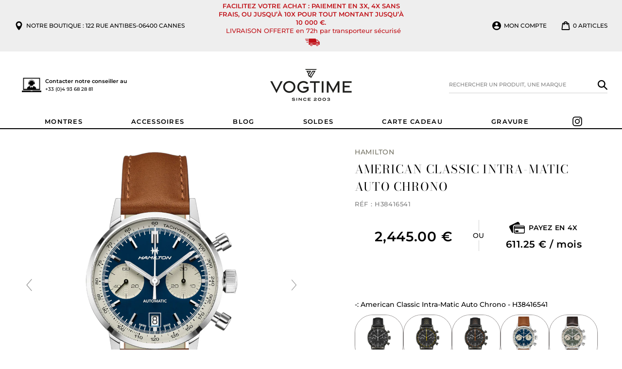

--- FILE ---
content_type: text/html;charset=UTF-8
request_url: https://widgets.booked.net/time/info?ver=2;domid=581;type=13;id=2075117118;scode=;city_id=226;wlangid=3;mode=2;details=0;background=ffffff;border_color=ffffff;color=464646;add_background=ffffff;add_color=464646;head_color=ffffff;border=0;transparent=0&ref=https://www.vogtime.fr/products/hamilthon-american-classic-intra-matic-auto-chrono-h38416541
body_size: 1544
content:


		if (typeof setWidgetData_2075117118 == 'function')
		    setWidgetData_2075117118({ "results": [ { "widget_type":"13", "widget_id":"2075117118", "html_code":"<div class=\"booked-wrap-widget-time\"><div id=\"clock_body_wid3\"><div id=\"clock_city_2075117118\" class=\"clock_city_wid3\"><a href=\"https://hotelmix.fr/time/cannes-226\" style=\"color:#464646;\" class=\"\">Cannes</a></div><ul id=\"clock_wid3\"><li id=\"sec_2075117118\" class=\"sec_wid3\" style=\"-moz-transform: rotate(168deg); -webkit-transform: rotate(168deg); -o-transform:rotate(168deg); \"/><li id=\"hour_2075117118\" class=\"hour_wid3\" style=\"-moz-transform: rotate(603deg); -webkit-transform: rotate(603deg); -o-transform:rotate(603deg); \"/><li id=\"min_2075117118\" class=\"min_wid3\" style=\"-moz-transform: rotate(30deg); -webkit-transform: rotate(30deg); -o-transform:rotate(30deg); \"/></ul><div id=\"clock_date_2075117118\" style=\"color:#464646;\" class=\"clock_date_wid3\">Janvier 22, 2026</div></div></div>" } ] });
		
		function clock_2075117118()
		{
			if (typeof refresh_time_widgets == 'function' && document.getElementById('widget_type'))
			{
			    refresh_time_widgets();
			    return;
			}

			var is_need_to_reload = false;
			
				var cur_time_span = document.getElementById('min_2075117118');
				if (cur_time_span)
				{
					var cur_time = cur_time_span.style.cssText;
					if (cur_time.length > 0)
					{
						var pos = cur_time.indexOf("rotate(");
						var pos1 = cur_time.indexOf("deg);");
						if (pos != -1 && pos1 != -1)
						{
							var deg = parseInt(cur_time.substr(pos+7,pos1-pos-7));
							deg += 6;
							if (deg >= 360) deg = 0;
							if (deg % 72 == 0) is_need_to_reload = true;
							else
							{
								cur_time = "-moz-transform: rotate(" + deg +"deg); -webkit-transform: rotate(" + deg + "deg);  -o-transform: rotate(" + deg + "deg);";
								
								cur_time_span.style.cssText = cur_time;
							}
						}
					}
				}
				
			if (!is_need_to_reload) return;

			
			var jjs = document.getElementById("time_js_id");
			if (jjs) document.getElementsByTagName("head")[0].removeChild(jjs);

			var js_file=document.createElement("script");
			js_file.setAttribute("id", "time_js_id");
			js_file.setAttribute("type","text/javascript");
			js_file.setAttribute("charset","UTF-8");
			js_file.setAttribute("src","https://widgets.booked.net/?page=get_time_info&ver=2&domid=581&type=13&id=2075117118&city_id=&wlangid=3&mode=2&details=0&background=ffffff&color=464646&add_background=ffffff&add_color=464646&head_color=ffffff&border=0&transparent=0&no_timer=1&rand="+Math.random());
			document.getElementsByTagName("head")[0].appendChild(js_file);
			//alert(js_file.getAttribute("src"));
		}
		function sec_to_min_2075117118() {
			sec_2075117118 = sec_2075117118 + 1;
			if (sec_2075117118 >= 60)
			{
			sec_2075117118 = 0;
			clock_2075117118();
			}
		}

		function rclock_2075117118() {
			var deg = sec_2075117118 * 6;
			var deg_rad = deg * Math.PI * 2 / 360;
			var cur_time = "-moz-transform: rotate(" + deg +"deg); -webkit-transform: rotate(" + deg + "deg); -o-transform: rotate(" + deg + "deg);";
			

				var d = document.getElementById('sec_2075117118');
				
				if (d) {
					d.style.cssText = cur_time;
				}
				//var s = {w:d.offsetWidth, h:d.offsetHeight};
				//d.style.cssText = d.style.cssText + "; margin-left: " + -Math.round((s.w-so.w)/2) + "px; margin-top: " + -Math.round((s.h-so.h)/2) + "px;";
				//cssSandpaper.setTransform(d, "rotate(" + deg + ")deg");

			
		}

		function timeSec_2075117118(){
			
		}

		/*if (clock_timer != -1) clearInterval(clock_timer);
		clock_timer = setInterval("clock()", 60*1000);*/
		if (typeof setWidgetData_2075117118 == 'function')
		if (clock_timer_2075117118 == -1)
		{
			var sec_2075117118 = 28;
			
					setInterval("sec_to_min_2075117118()", 1000);
					setInterval("rclock_2075117118()", 1000);
				
		}
		
		if (typeof setWidgetData == 'function')
		    setWidgetData({ "results": [ { "widget_type":"13", "widget_id":"2075117118", "html_code":"<div class=\"booked-wrap-widget-time\"><div id=\"clock_body_wid3\"><div id=\"clock_city_2075117118\" class=\"clock_city_wid3\"><a href=\"https://hotelmix.fr/time/cannes-226\" style=\"color:#464646;\" class=\"\">Cannes</a></div><ul id=\"clock_wid3\"><li id=\"sec_2075117118\" class=\"sec_wid3\" style=\"-moz-transform: rotate(168deg); -webkit-transform: rotate(168deg); -o-transform:rotate(168deg); \"/><li id=\"hour_2075117118\" class=\"hour_wid3\" style=\"-moz-transform: rotate(603deg); -webkit-transform: rotate(603deg); -o-transform:rotate(603deg); \"/><li id=\"min_2075117118\" class=\"min_wid3\" style=\"-moz-transform: rotate(30deg); -webkit-transform: rotate(30deg); -o-transform:rotate(30deg); \"/></ul><div id=\"clock_date_2075117118\" style=\"color:#464646;\" class=\"clock_date_wid3\">Janvier 22, 2026</div></div></div>" } ] });
		
		function clock()
		{
			var is_need_to_reload = false;
			
				var cur_time_span = document.getElementById('min_2075117118');
				if (cur_time_span)
				{
					var cur_time = cur_time_span.style.cssText;
					if (cur_time.length > 0)
					{
						var pos = cur_time.indexOf("rotate(");
						var pos1 = cur_time.indexOf("deg);");
						if (pos != -1 && pos1 != -1)
						{
							var deg = parseInt(cur_time.substr(pos+7,pos1-pos-7));
							deg += 6;
							if (deg >= 360) deg = 0;
							if (deg % 72 == 0) is_need_to_reload = true;
							else
							{
								cur_time = "-moz-transform: rotate(" + deg +"deg); -webkit-transform: rotate(" + deg + "deg);  -o-transform: rotate(" + deg + "deg);";
								
								cur_time_span.style.cssText = cur_time;
							}
						}
					}
				}
				
			if (!is_need_to_reload) return;

			if (typeof refresh_time_widgets == 'function' && document.getElementById('widget_type'))
			{
			    refresh_time_widgets();
			    return;
			}

			
			var jjs = document.getElementById("time_js_id");
			if (jjs) document.getElementsByTagName("head")[0].removeChild(jjs);

			var js_file=document.createElement("script");
			js_file.setAttribute("id", "time_js_id");
			js_file.setAttribute("type","text/javascript");
			js_file.setAttribute("charset","UTF-8");
			js_file.setAttribute("src","https://widgets.booked.net/?page=get_time_info&type=13&id=2075117118&city_id=&wlangid=3&mode=2&details=0&background=ffffff&color=464646&add_background=ffffff&add_color=464646&head_color=ffffff&border=0&transparent=0&no_timer=1&rand="+Math.random());
			document.getElementsByTagName("head")[0].appendChild(js_file);
			//alert(js_file.getAttribute("src"));
		}

		if (typeof setWidgetData == 'function')
		if (clock_timer == -1)
		{
			
		}
		